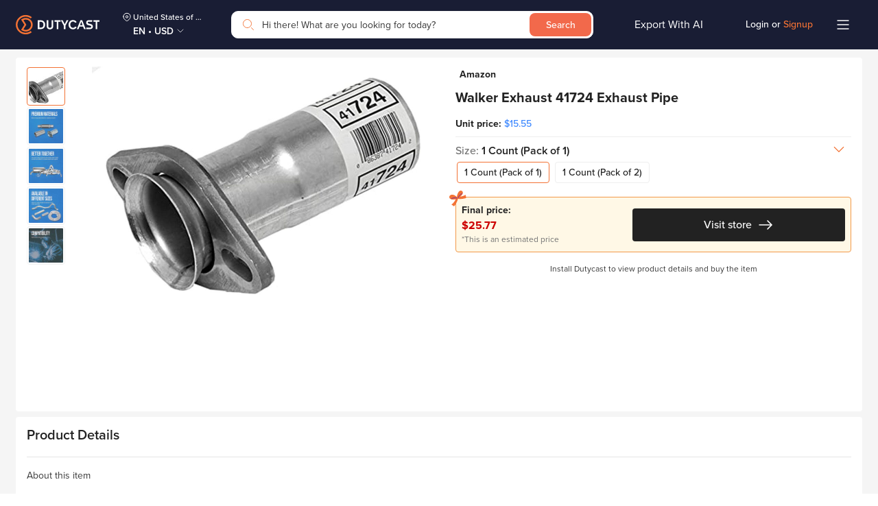

--- FILE ---
content_type: image/svg+xml
request_url: https://dutycast.com/static/media/eyes.0404db17.svg
body_size: 109
content:
<svg width="16" height="16" viewBox="0 0 16 16" fill="none" xmlns="http://www.w3.org/2000/svg">
<g clip-path="url(#clip0_2700_68579)">
<path d="M7.86667 5.06667C9.888 5.06667 11.6907 6.20267 12.5707 8C11.6907 9.79733 9.888 10.9333 7.86667 10.9333C5.84533 10.9333 4.04267 9.79733 3.16267 8C4.04267 6.20267 5.84533 5.06667 7.86667 5.06667ZM7.86667 4C5.2 4 2.92267 5.65867 2 8C2.92267 10.3413 5.2 12 7.86667 12C10.5333 12 12.8107 10.3413 13.7333 8C12.8107 5.65867 10.5333 4 7.86667 4ZM7.86667 6.66667C8.60267 6.66667 9.2 7.264 9.2 8C9.2 8.736 8.60267 9.33333 7.86667 9.33333C7.13067 9.33333 6.53333 8.736 6.53333 8C6.53333 7.264 7.13067 6.66667 7.86667 6.66667ZM7.86667 5.6C6.544 5.6 5.46667 6.67733 5.46667 8C5.46667 9.32267 6.544 10.4 7.86667 10.4C9.18933 10.4 10.2667 9.32267 10.2667 8C10.2667 6.67733 9.18933 5.6 7.86667 5.6Z" fill="#6E11E3"/>
</g>
<defs>
<clipPath id="clip0_2700_68579">
<rect width="16" height="16" fill="white"/>
</clipPath>
</defs>
</svg>


--- FILE ---
content_type: image/svg+xml
request_url: https://dutycast.com/static/media/Arrow_Left_Orange.ca0e984f.svg
body_size: -161
content:
<svg width="24" height="24" viewBox="0 0 24 24" fill="none" xmlns="http://www.w3.org/2000/svg">
<path d="M16 4L8 12L16 20" stroke="#F37234" stroke-miterlimit="10" stroke-linecap="round" stroke-linejoin="round"/>
</svg>
